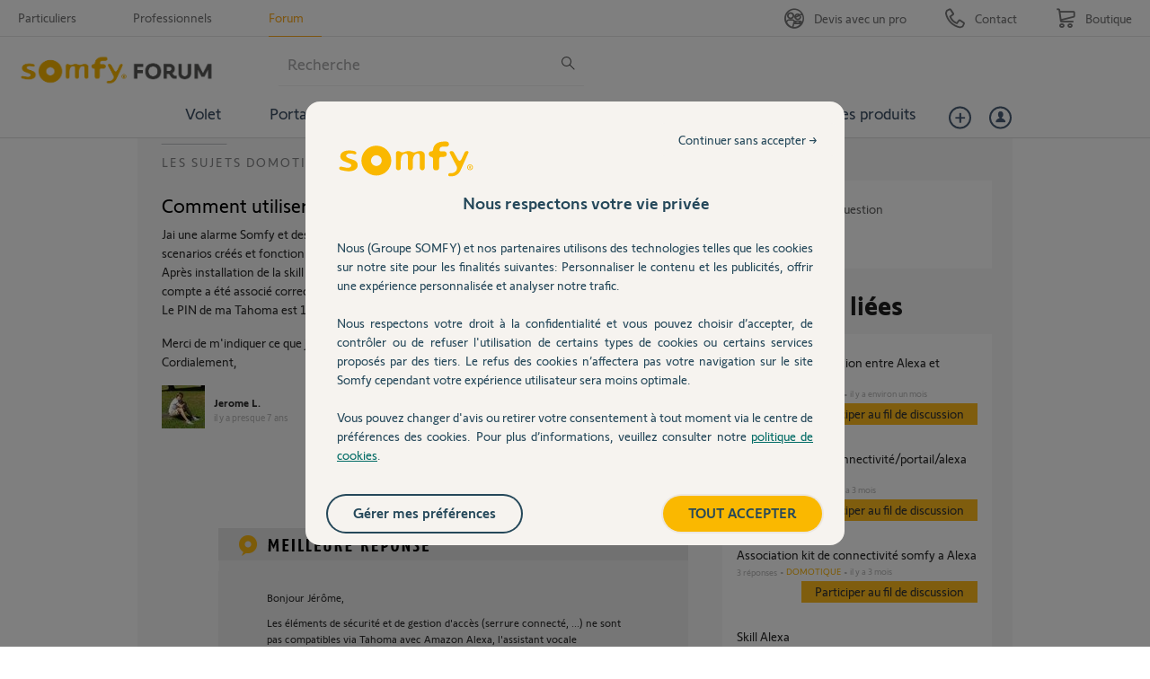

--- FILE ---
content_type: text/html; charset=utf-8
request_url: https://accounts.google.com/o/oauth2/postmessageRelay?parent=https%3A%2F%2Fforum.somfy.fr&jsh=m%3B%2F_%2Fscs%2Fabc-static%2F_%2Fjs%2Fk%3Dgapi.lb.en.H0R5hnEJFgQ.O%2Fd%3D1%2Frs%3DAHpOoo9sMW3biwZqLR-weMeFfAeYoZsLKA%2Fm%3D__features__
body_size: 163
content:
<!DOCTYPE html><html><head><title></title><meta http-equiv="content-type" content="text/html; charset=utf-8"><meta http-equiv="X-UA-Compatible" content="IE=edge"><meta name="viewport" content="width=device-width, initial-scale=1, minimum-scale=1, maximum-scale=1, user-scalable=0"><script src='https://ssl.gstatic.com/accounts/o/2580342461-postmessagerelay.js' nonce="q3MxW20ZyA7Gas9NzofSvg"></script></head><body><script type="text/javascript" src="https://apis.google.com/js/rpc:shindig_random.js?onload=init" nonce="q3MxW20ZyA7Gas9NzofSvg"></script></body></html>